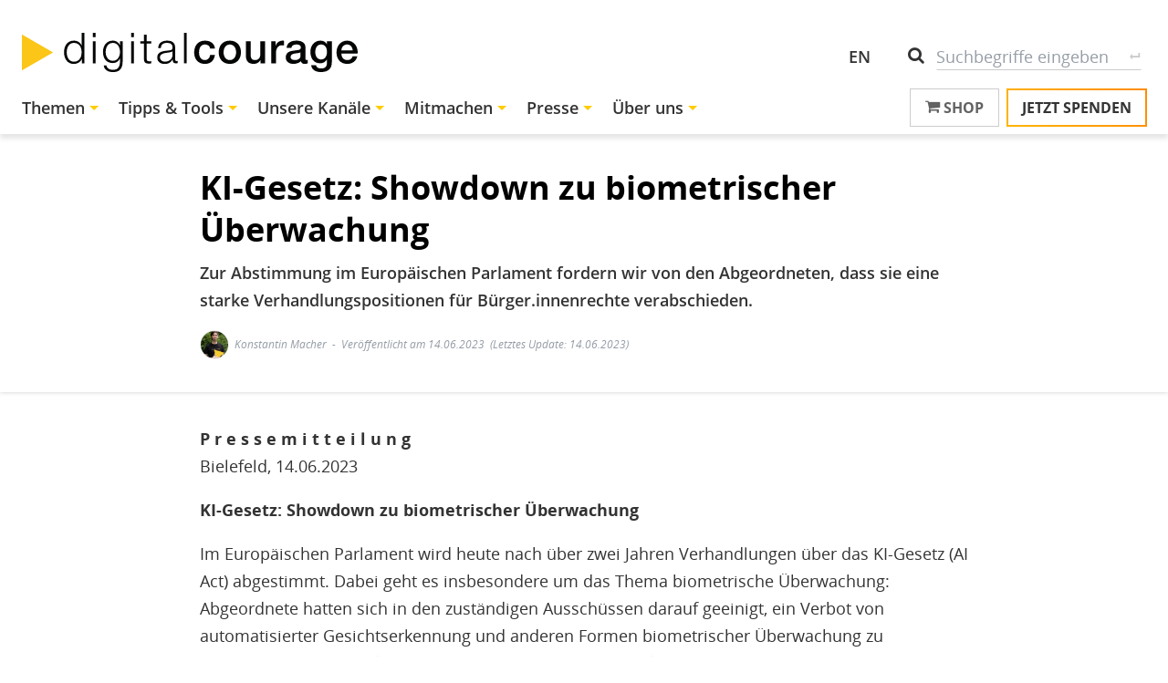

--- FILE ---
content_type: text/html; charset=UTF-8
request_url: https://digitalcourage.de/pressemitteilungen/2023/ryf-ep-abstimmung
body_size: 8817
content:
<!DOCTYPE html>
<html lang="de" dir="ltr" prefix="content: http://purl.org/rss/1.0/modules/content/  dc: http://purl.org/dc/terms/  foaf: http://xmlns.com/foaf/0.1/  og: http://ogp.me/ns#  rdfs: http://www.w3.org/2000/01/rdf-schema#  schema: http://schema.org/  sioc: http://rdfs.org/sioc/ns#  sioct: http://rdfs.org/sioc/types#  skos: http://www.w3.org/2004/02/skos/core#  xsd: http://www.w3.org/2001/XMLSchema# ">
  <head>
    <meta charset="utf-8" />
<meta name="description" content="Zur Abstimmung im Europäischen Parlament fordern wir von den Abgeordneten, dass sie eine starke Verhandlungspositionen für Bürger.innenrechte verabschieden" />
<meta name="robots" content="index, follow" />
<link rel="canonical" href="https://digitalcourage.de/pressemitteilungen/2023/ryf-ep-abstimmung" />
<meta property="og:site_name" content="Digitalcourage" />
<meta property="og:description" content="Zur Abstimmung im Europäischen Parlament fordern wir von den Abgeordneten, dass sie eine starke Verhandlungspositionen für Bürger.innenrechte verabschieden" />
<meta name="twitter:card" content="summary" />
<meta name="twitter:description" content="Zur Abstimmung im Europäischen Parlament fordern wir von den Abgeordneten, dass sie eine starke Verhandlungspositionen für Bürger.innenrechte verabschieden" />
<meta name="Generator" content="Drupal 11 (https://www.drupal.org)" />
<meta name="MobileOptimized" content="width" />
<meta name="HandheldFriendly" content="true" />
<meta name="viewport" content="width=device-width, initial-scale=1.0" />
<link rel="icon" href="/themes/custom/digico/favicon.ico" type="image/vnd.microsoft.icon" />

    <title>KI-Gesetz: Showdown zu biometrischer Überwachung</title>
    <link rel="stylesheet" media="all" href="/sites/default/files/css/css_3CbxgeSuFZjY9_uxDNhhsSO9G7Xz0ZjETIig_yoPkZ4.css?delta=0&amp;language=de&amp;theme=digico&amp;include=eJw1jFsKwCAMBC8k9UxRFwnEBtw-sKevVPozzLCw2YQcMQkR8vIGUir49-5lbt4xrTcxfRCKVs0eq3kSCxw80NbJpbgZP27Ny2l4AXYBJkI" />
<link rel="stylesheet" media="all" href="/sites/default/files/css/css_DWTkPK6yXdbWoGEy_aVruYvdgm23Btj9JJQ-WeoOr2o.css?delta=1&amp;language=de&amp;theme=digico&amp;include=eJw1jFsKwCAMBC8k9UxRFwnEBtw-sKevVPozzLCw2YQcMQkR8vIGUir49-5lbt4xrTcxfRCKVs0eq3kSCxw80NbJpbgZP27Ny2l4AXYBJkI" />
<link rel="stylesheet" media="print" href="/sites/default/files/css/css_txla33Q64X_mVT6JKGG3yoo9Up8NR9gvBAEKw8OcFIg.css?delta=2&amp;language=de&amp;theme=digico&amp;include=eJw1jFsKwCAMBC8k9UxRFwnEBtw-sKevVPozzLCw2YQcMQkR8vIGUir49-5lbt4xrTcxfRCKVs0eq3kSCxw80NbJpbgZP27Ny2l4AXYBJkI" />
<link rel="stylesheet" media="all" href="/sites/default/files/css/css_KAU1LGpzlI0Xkfiiq1A8fTPkrteE4tDYaLj7uOx2Za4.css?delta=3&amp;language=de&amp;theme=digico&amp;include=eJw1jFsKwCAMBC8k9UxRFwnEBtw-sKevVPozzLCw2YQcMQkR8vIGUir49-5lbt4xrTcxfRCKVs0eq3kSCxw80NbJpbgZP27Ny2l4AXYBJkI" />

    
    <link rel="alternate" type="application/rss+xml" title="digitalcourage.de &raquo; Feed" href="https://digitalcourage.de/rss.xml" />
  </head>
  <body class="path-node page-node-type-article">
        <a href="#main-content" class="visually-hidden focusable">
      Direkt zum Inhalt
    </a>
    
          <div class="layout-container">

  <header class="page-header visible-lg-block visible-xl-block" role="banner">
    <div class="page-header__container container">
        <div class="page-header__branding">
    

<div id="block-sitebranding" class="block--type-system-branding-block block block-system block-system-branding-block block-type--system-branding-block">
  
          
        <a href="/" rel="home" class="site-logo">
      <img src="/themes/custom/digico/logo.svg" alt="Startseite" />
    </a>
      </div>

  </div>

        <div class="page-header__blocks">
    <nav role="navigation" aria-labelledby="block-headertopmenu-menu" id="block-headertopmenu" class="block--type-system-menu-block block block-menu navigation menu--secondary-menu">
            
  <h2 class="visually-hidden" id="block-headertopmenu-menu">Header Top Menu</h2>
  

        
        <ul block="headertopmenu" class="menu menu--horizontal">
                <li class="menu-item">
        <a href="/en" data-drupal-link-system-path="node/2373">EN</a>
              </li>
        </ul>
  


  </nav>

<div id="block-dcsearchblockcustom" class="block--type-block-content block block-search block-search--custom container-inline block-block-content block-block-content096b257d-19ac-4d1f-ac07-32c044a1d668">
  
          
      <form action="/suche" method="get" accept-charset="UTF-8">
        <div class="search-field-wrapper form-item-keys">
            <label for="edit-keys" class="visually-hidden">Suche</label>
            <input title="Enter the terms you are searching for."
                    data-drupal-selector="edit-keys" placeholder="Suchbegriffe eingeben" type="search"
                    name="keys" type="search" class="form-search"/>
        </div>
        <div data-drupal-selector="edit-actions" class="form-actions search-submit-button-wrapper">
            <button type="submit" value="Search" class="button form-submit search-submit-button">
              Suche
            </button>
        </div>
    </form>
  </div>

  </div>

    </div>
  </header>

  <div class="topbar">
    <div class="topbar__container container">
      <div class="topbar__left">
              

<div id="block-sitebranding-mobile" class="hidden-lg hidden-xl block--type-system-branding-block block block-system block-system-branding-block block-type--system-branding-block">
  
          
        <a href="/" rel="home" class="site-logo">
      <img src="/themes/custom/digico/logo.svg" alt="Startseite" />
    </a>
      </div>
<nav role="navigation" aria-labelledby="block-digico-main-menu-menu" id="block-digico-main-menu" class="visible-lg-block visible-xl-block block--type-system-menu-block block block-menu navigation menu--main">
            
  <h2 class="visually-hidden" id="block-digico-main-menu-menu">Hauptnavigation</h2>
  

        
              <ul block="digico_main_menu" class="menu menu--horizontal menu--dropdown">
                          <li class="menu-item menu-item--megamenu menu-item--expanded">
        <a href="/themen" class="megamenu" data-drupal-link-system-path="node/4593">Themen</a>
                                <ul class="menu">
                          <li class="menu-item">
        <a href="/digitalzwang" data-drupal-link-system-path="node/6007">Digitalzwang</a>
              </li>
                      <li class="menu-item">
        <a href="/db-tracking" data-drupal-link-system-path="node/5123">Deutsche Bahn Tracking</a>
              </li>
                      <li class="menu-item">
        <a href="/chatkontrolle" data-drupal-link-system-path="node/4969">Chatkontrolle</a>
              </li>
                      <li class="menu-item">
        <a href="/keine-fingerabdruecke-personalausweis" data-drupal-link-system-path="node/4489">Perso ohne Finger</a>
              </li>
                      <li class="menu-item">
        <a href="/reclaim-your-face" data-drupal-link-system-path="node/5107">Reclaim your Face</a>
              </li>
                      <li class="menu-item">
        <a href="/vorratsdatenspeicherung" data-drupal-link-system-path="node/1887">Vorratsdaten</a>
              </li>
                      <li class="menu-item">
        <a href="/netzwerk-freie-schulsoftware" data-drupal-link-system-path="node/4405">Schulen helfen Schulen</a>
              </li>
                      <li class="menu-item">
        <a href="/google-facebook-co" data-drupal-link-system-path="node/1881">Google, Facebook &amp; Co</a>
              </li>
                      <li class="menu-item">
        <a href="/staatliche-ueberwachung" data-drupal-link-system-path="node/1885">Staatliche Überwachung</a>
              </li>
                      <li class="menu-item">
        <a href="/kinder-und-jugendliche" data-drupal-link-system-path="node/2679">Kinder und Jugendliche</a>
              </li>
                      <li class="menu-item">
        <a href="/ueberwachungsgesamtrechnung" data-drupal-link-system-path="node/1911">Überwachungsgesamtrechnung</a>
              </li>
                      <li class="menu-item">
        <a href="https://bigbrotherawards.de">BigBrotherAwards (extern)</a>
              </li>
                      <li class="menu-item">
        <a href="/sicherheitstheater" data-drupal-link-system-path="node/3049">Sicherheitstheater</a>
              </li>
                      <li class="menu-item">
        <a href="/feminismus" data-drupal-link-system-path="node/1883">Feminismus</a>
              </li>
                      <li class="menu-item">
        <a href="/denkarium">Grundlagentexte</a>
              </li>
        </ul>
  
              </li>
                      <li class="menu-item menu-item--expanded">
        <a href="/tipps-tools" data-drupal-link-system-path="node/5647">Tipps &amp; Tools</a>
                                <ul class="menu">
                          <li class="menu-item">
        <a href="/swarm-support" data-drupal-link-system-path="node/2369">All unsere Services</a>
              </li>
                      <li class="menu-item">
        <a href="/digitale-selbstverteidigung" data-drupal-link-system-path="node/5009">Digitale Selbstverteidigung</a>
              </li>
                      <li class="menu-item">
        <a href="https://nuudel.digitalcourage.de/">Termine finden mit Nuudel (extern)</a>
              </li>
                      <li class="menu-item">
        <a href="https://shop.digitalcourage.de/">Shop (extern)</a>
              </li>
                      <li class="menu-item">
        <a href="https://digitalcourage.de/fediverse">Fediverse</a>
              </li>
                      <li class="menu-item">
        <a href="/blog/2025/uebersicht-deutschlandticket-ohne-app-zwang" data-drupal-link-system-path="node/6193">Deutschlandticket ohne App-Zwang</a>
              </li>
                      <li class="menu-item">
        <a href="/support/zensurfreier-dns-server" data-drupal-link-system-path="node/189">DNS-Server</a>
              </li>
        </ul>
  
              </li>
                      <li class="menu-item menu-item--expanded">
        <a href="/unsere-kanaele" data-drupal-link-system-path="node/5649">Unsere Kanäle</a>
                                <ul class="menu">
                          <li class="menu-item">
        <a href="/blog" data-drupal-link-system-path="node/2365">Blog</a>
              </li>
                      <li class="menu-item">
        <a href="/newsletter" data-drupal-link-system-path="node/6219">Newsletter</a>
              </li>
                      <li class="menu-item">
        <a href="/podcast" data-drupal-link-system-path="node/3933">Podcast</a>
              </li>
                      <li class="menu-item">
        <a href="https://digitalcourage.video/a/digitalcourage.de/">Videos (extern)</a>
              </li>
                      <li class="menu-item">
        <a href="https://digitalcourage.social">Mastodon (extern)</a>
              </li>
                      <li class="menu-item">
        <a href="/kurz-und-muendig" data-drupal-link-system-path="node/5353">kurz&amp;mündig</a>
              </li>
                      <li class="menu-item">
        <a href="/agentur" data-drupal-link-system-path="node/3577">Vorträge buchen</a>
              </li>
                      <li class="menu-item">
        <a href="/publikationen" data-drupal-link-system-path="node/3495">Publikationen</a>
              </li>
        </ul>
  
              </li>
                      <li class="menu-item menu-item--expanded">
        <a href="/mitmachen" data-drupal-link-system-path="node/4779">Mitmachen</a>
                                <ul class="menu">
                          <li class="menu-item">
        <a href="/mitglied" data-drupal-link-system-path="webform/mitglied">Mitglied werden</a>
              </li>
                      <li class="menu-item">
        <a href="/spenden" data-drupal-link-system-path="webform/spende">Spenden</a>
              </li>
                      <li class="menu-item">
        <a href="/mitmachaktionen" title="Kleine Aktionen zum Mitmachen" data-drupal-link-system-path="node/4783">Mitmachaktionen</a>
              </li>
                      <li class="menu-item">
        <a href="/termine" data-drupal-link-system-path="node/3843">Termine</a>
              </li>
                      <li class="menu-item">
        <a href="/treffen-vor-ort" title="Orts - und Hochschulgruppen von Digitalcourage" data-drupal-link-system-path="node/3887">Lokale Gruppen</a>
              </li>
                      <li class="menu-item">
        <a href="/arbeitsgruppen" title="Ortsunabhängig mitarbeiten" data-drupal-link-system-path="node/4781">Arbeitsgruppen</a>
              </li>
                      <li class="menu-item">
        <a href="/praktikum" data-drupal-link-system-path="node/2115">Praktikum</a>
              </li>
        </ul>
  
              </li>
                      <li class="menu-item menu-item--expanded">
        <a href="/presse" data-drupal-link-system-path="node/1891">Presse</a>
                                <ul class="menu">
                          <li class="menu-item">
        <a href="/pressemitteilungen" data-drupal-link-system-path="node/1889">Pressemitteilungen</a>
              </li>
                      <li class="menu-item">
        <a href="/pressematerial" data-drupal-link-system-path="node/3939">Pressematerial</a>
              </li>
                      <li class="menu-item">
        <a href="/presseverteiler" data-drupal-link-system-path="webform/presseverteiler">Presseverteiler</a>
              </li>
        </ul>
  
              </li>
                      <li class="menu-item menu-item--expanded">
        <a href="/ueber-uns" data-drupal-link-system-path="node/1897">Über uns</a>
                                <ul class="menu">
                          <li class="menu-item">
        <a href="/was-wir-tun" data-drupal-link-system-path="node/1899">Was wir tun</a>
              </li>
                      <li class="menu-item">
        <a href="/team" data-drupal-link-system-path="node/6085">Team</a>
              </li>
                      <li class="menu-item">
        <a href="/jobs">Offene Stellen</a>
              </li>
                      <li class="menu-item">
        <a href="/pressespiegel" data-drupal-link-system-path="node/2355">Medienspiegel</a>
              </li>
                      <li class="menu-item">
        <a href="https://digitalcourage.de/auszeichnungen">Auszeichnungen</a>
              </li>
                      <li class="menu-item">
        <a href="/datenschutz-bei-digitalcourage" data-drupal-link-system-path="node/3943">Datenschutz</a>
              </li>
                      <li class="menu-item">
        <a href="https://digitalcourage.de/satzung">Satzung</a>
              </li>
                      <li class="menu-item">
        <a href="/beitragsordnung" data-drupal-link-system-path="node/6131">Beitragsordnung</a>
              </li>
                      <li class="menu-item">
        <a href="/transparenzbericht" data-drupal-link-system-path="node/5385">Transparenzbericht</a>
              </li>
                      <li class="menu-item">
        <a href="/kontakt" data-drupal-link-system-path="webform/kontakt">Kontakt / Impressum</a>
              </li>
        </ul>
  
              </li>
        </ul>
  


  </nav>

  
      </div>
      <div class="topbar__right">
              

<div id="block-shopbutton" class="visible-lg-block visible-xl-block block--type-block-content block block-block-content block-block-contente8210d9c-5b6e-4d5e-b5f5-3e19aa16fb48 block-type--basic">
  
          
      <div class="block__content">
                <a href="https://shop.digitalcourage.de" class="button button--outlined button--shop"><i class="fa fa-shopping-cart" aria-hidden="true"></i> Shop</a>

          </div>
  </div>


<div id="block-spendenbutton" class="block--type-block-content block block-block-content block-block-contente49b5021-6a93-4838-b401-6ae1a3e09cd9 block-type--basic">
  
          
      <div class="block__content">
                <a href="/spenden" class="button button--donate button--animated-border flash">Jetzt spenden</a>

          </div>
  </div>

  
        <a class="mobile-menu-toggle button button--transparent hidden-lg hidden-xl" href="#offcanvas-right" aria-label="Go to main menu">
          <i class="fa fa-bars" aria-hidden="true"></i>
        </a>
      </div>
    </div>
  </div>

  

    <div class="region region--help container">
    <div data-drupal-messages-fallback class="hidden"></div>

  </div>


          
  <main class="page-main" role="main">
    <a id="main-content" tabindex="-1"></a>    <div class="layout-content">
              <div class="region region-content">
    



<article data-history-node-id="5677" about="/pressemitteilungen/2023/ryf-ep-abstimmung" typeof="schema:Article" class="node node--type-article node--view-mode-full">
          
      <span property="schema:name" content="KI-Gesetz: Showdown zu biometrischer Überwachung" class="rdf-meta hidden"></span>
  <span property="schema:interactionCount" content="UserComments:0" class="rdf-meta hidden"></span>

  
            <header class="node__header">
        <div class="container container--reduced">
                                                                  <div class="page-title-wrapper container">
                  
  <h1 class="page-title">KI-Gesetz: Showdown zu biometrischer Überwachung</h1>


                </div>
                                                                    <div class="node__teaser">
                  Zur Abstimmung im Europäischen Parlament fordern wir von den Abgeordneten, dass sie eine starke Verhandlungspositionen für Bürger.innenrechte verabschieden.
                </div>
                                                                    <div class="node__submitted submitted hide-for-print">
                                    <div class="node__author">
                                

<div typeof="schema:Person" about="/user/konstantin-macher" class="user user--inline"><div class="user__image"><a href="/user/konstantin-macher" hreflang="de"><img loading="lazy" src="/sites/default/files/styles/thumbnail/public/pictures/2022-03/portrait-Konstantin%20632-712.png?itok=Em0oqRZs" width="89" height="100" alt="Profile picture for user Konstantin Macher" typeof="foaf:Image" class="image-style-thumbnail" /></a></div><span class="user__name">
                              Konstantin Macher
                        </span></div>
      
                  </div>
                  <span class="node__publication-date">
                    Veröffentlicht am 14.06.2023
                  </span>
                                      <span class="node__publication-last-updated">
                      (Letztes Update: 14.06.2023)
                    </span>
                                      <span property="schema:dateCreated" content="2023-06-14T07:13:20+00:00" class="rdf-meta hidden"></span>

                </div>
                                            </div>
      </header>
      
        
          
          <div class="node__content container container--reduced">
                  


  <div property="schema:text" class="clearfix text-formatted field field--name-body field--type-text-with-summary field--label-hidden">
                          <div property="schema:text" class="field__item">
                      <p><strong>P r e s s e m i t t e i l u n g</strong><br>
Bielefeld, 14.06.2023</p>

<p><strong>KI-Gesetz: Showdown zu biometrischer Überwachung</strong></p>

<p>Im Europäischen Parlament wird heute nach über zwei Jahren Verhandlungen über das KI-Gesetz (AI Act) abgestimmt. Dabei geht es insbesondere um das Thema biometrische Überwachung: Abgeordnete hatten sich in den zuständigen Ausschüssen darauf geeinigt, ein Verbot von automatisierter Gesichtserkennung und anderen Formen biometrischer Überwachung zu beschließen. Kurz vor der Abstimmung im Plenum haben die europäischen Konservativen EVP, darunter die deutschen CDU/CSU, diese Einigung aufgekündigt. Sie haben auf letzten Metern Änderungsanträge eingereicht, die den Schutz der Bürger.innen vor solcher Überwachung aufweichen oder sogar ganz streichen würden.</p>

<blockquote>
<p>„<em>Wir sehen im Iran, wie biometrische Überwachung zur Unterdrückung der Frauen eingesetzt wird und in China zur systematischen Verfolgung der Uiguren. Europaabgeordnete haben heute die Chance zu zeigen, dass sie für den Schutz von Demokratie und Menschenrechten einstehen. Eine lebenswerte Welt im digitalen Zeitalter gibt es nur ohne systematische Massenüberwachung mit biometrischen „KI“-Tools.</em>“ – Konstantin Macher von Digitalcourage e.V.</p>
</blockquote>

<p>Digitalcourage fordert alle Europaabgeordneten auf, für ein konsequentes Verbot biometrischer Massenüberwachung zu stimmen. Biometrische Massenüberwachung meint z.B. den Einsatz von automatisierter Gesischtserkennung im öffentlichen Raum oder das automatisierte Kategorisieren von Menschen nach äußerlichen Kriterien mittels „KI“.</p>

<p><strong>Digitalcourage</strong><br>
Digitalcourage engagiert sich seit 1987 für Grundrechte, Datenschutz und eine lebenswerte Welt im digitalen Zeitalter. Wir sind technikaffin; doch wir wehren uns dagegen, dass unsere Demokratie „verdatet und verkauft“ wird. Wir klären auf und mischen uns in Politik ein. Digitalcourage ist gemeinnützig, finanziert sich durch private Spenden und lebt durch die Arbeit vieler Freiwilliger.</p>

<p><strong>Pressekontakt</strong><br>
Konstantin Macher<br>
Digitalcourage e.V.<br>
Tel: +49 521 1639 1639<br>
<a href="mailto:presse@digitalcourage.de">presse@digitalcourage.de</a><br>
digitalcourage.de</p>
                  </div>
                </div>

              </div>
      
        
      

  
            <div class="container">
        


<ul class="field field--name-field-tags field--type-entity-reference tags field__items">
      <li class="field__item tag"><a href="/tags/pressemitteilung" property="schema:about" hreflang="de">Pressemitteilung</a></li>
  </ul>

      </div>
      
      <div class="node-print-footer show-for-print">
      <div class="node-print-footer__item node-print-footer__item--creation-print-date">
        <strong>Veröffentlicht am:</strong> 14.06.2023<br>
                <strong>Print Date:</strong> 27.01.2026
      </div>
      <div class="node-print-footer__item node-print-footer__item--authors">
        <strong>Author(s):</strong>
        <div>            

<div typeof="schema:Person" about="/user/konstantin-macher" class="user user--inline"><div class="user__image"><a href="/user/konstantin-macher" hreflang="de"><img loading="lazy" src="/sites/default/files/styles/thumbnail/public/pictures/2022-03/portrait-Konstantin%20632-712.png?itok=Em0oqRZs" width="89" height="100" alt="Profile picture for user Konstantin Macher" typeof="foaf:Image" class="image-style-thumbnail" /></a></div><span class="user__name">
                              Konstantin Macher
                        </span></div>
      </div>
      </div>
      <div class="node-print-footer__item node-print-footer__item--article-link">
        <strong>Article-Link:</strong>
        <div>https://digitalcourage.de/pressemitteilungen/2023/ryf-ep-abstimmung</div>
      </div>
    </div>
  
</article>

  </div>

    </div>    
  </main>

    <div class="page-above-footer hide-for-print">
    <div class="container auto-grid auto-grid--3-col">
      

<div id="block-uberuns" class="block--frame block--about-us block--type-block-content block block-block-content block-block-content4aea9515-c4ef-4f24-b404-5a5b5690f366 block-type--basic">
  
            <h2 class="block__title">Über uns</h2>
        
      <div class="block__content">
                <p><span style="color:#ffcc00;">►</span> Digitalcourage engagiert sich seit 1987 für Grundrechte, Datenschutz und eine lebenswerte Welt im digitalen Zeitalter. Wir sind technikaffin, doch wir wehren uns dagegen, dass unsere Demokratie „verdatet und verkauft“ wird. Seit 2000 verleihen wir die <a href="https://bigbrotherawards.de/">BigBrotherAwards</a>. Digitalcourage ist gemeinnützig, finanziert sich durch Spenden und lebt von viel freiwilliger Arbeit. <a href="/was-wir-tun">Mehr zu unserer Arbeit</a><a href="https://www.digico.preview.webks.de/was-wir-tun">.</a></p>

          </div>
  </div>


<div class="views-element-container block--current-topic block--type-views-block block block-views block-views-blockfocus-topic-block-1 block-type--views-block" id="block-views-block-focus-topic-block-tile">
  
            <h2 class="block__title">Aktueller Schwerpunkt</h2>
        
      <div class="block__content">
              <div block="views_block_focus_topic_block_tile"><div class="view view-focus-topic view-id-focus_topic view-display-id-block_1 js-view-dom-id-617c8196179db331087c7862299c5517cafdf9af97f080b1c37c854cea9c432d">
  
    
      
      <div class="view-content">
          <div class="views-row">    <article data-history-node-id="6193" about="/blog/2025/uebersicht-deutschlandticket-ohne-app-zwang" typeof="schema:Article" class="card--tile card node node--type-article node--view-mode-tile">
    
                  <div class="card__image">
          <a href="/blog/2025/uebersicht-deutschlandticket-ohne-app-zwang">
            
<figure class="media media--type-image media--view-mode-in-card">
  
            


  <div class="field field--name-field-media-image field--type-image field--label-visually_hidden">
          <div class="field__label visually-hidden">Bild</div>
                          <div class="field__item">
                        <img loading="lazy" src="/sites/default/files/styles/card/public/2025-01/D-Ticket_Aufmacher.png?h=e2bcc475&amp;itok=Qe7mOKPR" width="450" height="221" alt="Eine Chipkarte einer fiktiven Verkehrsgesellschaft (hier als Werbung für Digitalcourage). Dazu der Text: „Deutschlandticket ohne App-Zwang“." typeof="foaf:Image" class="image-style-card" />



                  </div>
                </div>

              



                        </figure>

          </a>
        </div>
                      
    
    
                              <div class="card__content teaser-text">
                      <div class="card__kicker kicker">
        Eine Übersicht
      </div>
        <h3 class="card__title">
      <a href="/blog/2025/uebersicht-deutschlandticket-ohne-app-zwang" rel="bookmark">Deutschlandticket ohne App-Zwang</a>
    </h3>
    <div class="card__content-misc">
                Wer das Deutschlandticket kaufen möchte, wird von der Deutschen Bahn schnell auf ihren „DB Schnüffel-Navigator“ geleitet. Viele Verkehrsunternehmen bieten das Ticket aber auch datensparsamer über Chipkarte und Co. an.
          
  </div>
  <div class="card__image-copyright media-copyright"><span>Bild:</span></div>        </div>
            </article>

</div>

    </div>
  
          </div>
</div>

          </div>
  </div>


<div id="block-civicrmnewsletterminimalformular" class="block--frame block--newsletter block--newsletter-compact block--type-block-content block block-block-content block-block-content612aa765-e1e8-4450-8963-54af0fcfcd9d block-type--embed-code">
  
            <h2 class="block__title">Newsletter</h2>
        
    
      <div class="block__content">
                <div class="h3 block__linkwrap mb-small">
  <a href="/newsletter">
    <strong>Newsletter</strong> anfordern
  </a>
</div>
<!-- removed the iframe id ( id="civi-embed-newsletter-minimal") because of https://github.com/davidjbradshaw/iframe-resizer/issues/327 --> 
<iframe class="civi-embed" src="https://civi.digitalcourage.de/newsletter-minimal?is-embed=true"></iframe>
<p class="mt-medium mb-none">
  <strong>Bleiben Sie auf dem Laufenden</strong> 
  über unsere Arbeit und unsere Themen.
</p>



  <div class="field field--name-field-embed-link field--type-link field--label-hidden">
                          <div class="field__item">
                      <a href="https://civi.digitalcourage.de/newsletter" target="_blank">Formular in neuem Fenster öffnen</a>
                  </div>
                </div>

          </div>
  
</div>

    </div>
  </div>


  <footer class="page-footer hide-for-print" role="contentinfo">
          <div class="page-footer__top">
          <div class="region region-footer-top">
    <div id="block-nocookiebanner" class="block--type-block-content no-cookie-banner">
	
	
  <div class="no-cookie-banner__inner container">
	  <h2 class="no-cookie-banner__title">
Ist Ihnen beim Betreten dieser Seite etwas aufgefallen?
</h2>
<div class="no-cookie-banner__content">
<p>Wir haben Sie <strong>nicht mit einer Cookieabfrage genervt</strong>. Auch auf Tracking verzichten wir. Denn wir nehmen unsere Spenden auf <strong>ehrliche Weise</strong> ein.</p>
<p>Beispielsweise, indem wir Sie offen darum bitten:</p>
<p><a href="/spenden">Spenden Sie jetzt</a> für eine <strong>lebenswerte Welt im digitalen Zeitalter!</strong></p>
</div>
<div class="no-cookie-banner__buttons">
<a href="/spenden" class="button button--secondary button--donate button--mobileFull">Jetzt spenden</a>
</div>
  </div>
</div>

  </div>

      </div>
        <div class="page-footer__columns">
      <div class="container">
        <div class="row">
          <div class="page-footer__first col-sm-12 col-lg-4">
              <div class="region region-footer-first">
    

<div id="block-dcanschriftspendenkonto" class="block--type-block-content block block-block-content block-block-content71d460b1-76af-43dc-83c8-f680e3c31da3 block-type--basic">
  
          
      <div class="block__content">
                <p><img style="width:285px" alt="digitalcourage" src="/themes/custom/digico/logo.svg"></p>

<p>Marktstraße 18<br>
33602 Bielefeld</p>

<p><strong>Spendenkonto:</strong><br>
IBAN: DE66 4805 0161 0002 1297 99<br>
BIC: SPBIDE3BXXX<br>
Sparkasse Bielefeld</p>

          </div>
  </div>

  </div>

          </div>
          <div class="page-footer__second col-sm-12 col-lg-4">
              <div class="region region-footer-second">
    <nav role="navigation" aria-labelledby="block-socialmedia-menu" id="block-socialmedia" class="block--type-system-menu-block block block-menu navigation menu--social-media">
      
  <h2 id="block-socialmedia-menu">Social Media / Feeds</h2>
  

        
                <ul block="socialmedia" class="menu menu--level-1">
                    <li class="menu-item">
        <a href="https://digitalcourage.social/@digitalcourage" target="_blank" class="fa fa-mastodon">Mastodon</a>
              </li>
                <li class="menu-item">
        <a href="https://digitalcourage.video/" target="_blank" class="fa fa-peertube">PeerTube</a>
              </li>
                <li class="menu-item">
        <a href="https://digitalcourage.de/rss.xml" target="_blank" class="fa fa-rss">RSS-Feed</a>
              </li>
        </ul>
  


  </nav>

  </div>

          </div>
          <div class="page-footer__third col-sm-12 col-lg-4">
              <div class="region region-footer-third">
    

<div id="block-wirdanken" class="block--type-block-content block block-block-content block-block-content6f05fd79-6675-469d-a4e5-3333cb48e0b3 block-type--basic">
  
          
      <div class="block__content">
                <div class="row">
<div class="col-12"><a href="https://shop.digitalcourage.de/themen/kurzmuendig/"><img src="/sites/default/files/2022-09/kum_banner_startseite.png" alt="Drei kurz&amp;mündig-Büchlein"></a></div>
</div>

          </div>
  </div>

  </div>

          </div>
        </div>
      </div>
    </div>
          <div class="page-footer__bottom">
        <div class="container">
            <div class="region region-footer-bottom">
    <nav role="navigation" aria-labelledby="block-digico-footer-menu" id="block-digico-footer" class="block--type-system-menu-block block block-menu navigation menu--footer">
            
  <h2 class="visually-hidden" id="block-digico-footer-menu">Fußbereich</h2>
  

        
        <ul block="digico_footer" class="menu menu--horizontal">
                <li class="menu-item">
        <a href="/ueber-uns/datenschutz-bei-digitalcourage">Datenschutz</a>
              </li>
                <li class="menu-item">
        <a href="/kontakt" data-drupal-link-system-path="webform/kontakt">Kontakt / Impressum</a>
              </li>
        </ul>
  


  </nav>

  </div>

        </div>
      </div>
      </footer>

    <div class="print-footer show-for-print region region--print-footer">
    

<div id="block-spendenaufforderungeinfachzbprintfooter" class="block--type-block-content block block-block-content block-block-content0e29a9fc-de30-49a8-8d1a-304444c5ff1d block-type--basic">
  
            <h2 class="block__title">Digitalcourage wirkt. Wirken Sie mit!</h2>
        
      <div class="block__content">
                <p>Spenden: IBAN: DE66480501610002129799<br>
BIC: SPBIDE3BXXX<br>
Fördermitglied werden: digitalcourage.de/mitglied</p>

          </div>
  </div>


<div id="block-uberuns-2" class="block--type-block-content block block-block-content block-block-content4aea9515-c4ef-4f24-b404-5a5b5690f366 block-type--basic">
  
            <h2 class="block__title">Über uns</h2>
        
      <div class="block__content">
                <p><span style="color:#ffcc00;">►</span> Digitalcourage engagiert sich seit 1987 für Grundrechte, Datenschutz und eine lebenswerte Welt im digitalen Zeitalter. Wir sind technikaffin, doch wir wehren uns dagegen, dass unsere Demokratie „verdatet und verkauft“ wird. Seit 2000 verleihen wir die <a href="https://bigbrotherawards.de/">BigBrotherAwards</a>. Digitalcourage ist gemeinnützig, finanziert sich durch Spenden und lebt von viel freiwilliger Arbeit. <a href="/was-wir-tun">Mehr zu unserer Arbeit</a><a href="https://www.digico.preview.webks.de/was-wir-tun">.</a></p>

          </div>
  </div>

  </div>


</div>
<div id="offcanvas-right" class="offcanvas offcanvas--right">
  <button class="offcanvas__close button button--primary" data-close-offcanvas="true" aria-label="Close mobile menu">
    <i class="fa fa-arrow-circle-o-right" aria-hidden="true"></i>
  </button>
  <div class="offcanvas__top">
      <div class="region region-right-off-canvas-top">
    
<div id="block-dcsearchblockcustom-2" class="block--type-block-content block block-search block-search--custom container-inline block-block-content block-block-content096b257d-19ac-4d1f-ac07-32c044a1d668">
  
          
      <form action="/suche" method="get" accept-charset="UTF-8">
        <div class="search-field-wrapper form-item-keys">
            <label for="edit-keys" class="visually-hidden">Suche</label>
            <input title="Enter the terms you are searching for."
                    data-drupal-selector="edit-keys" placeholder="Suchbegriffe eingeben" type="search"
                    name="keys" type="search" class="form-search"/>
        </div>
        <div data-drupal-selector="edit-actions" class="form-actions search-submit-button-wrapper">
            <button type="submit" value="Search" class="button form-submit search-submit-button">
              Suche
            </button>
        </div>
    </form>
  </div>

  </div>

  </div>
  <div class="offcanvas__menu">
      <div class="region region-right-off-canvas">
    <nav role="navigation" aria-labelledby="block-mainnavigation-menu" id="block-mainnavigation" class="block--type-system-menu-block block block-menu navigation menu--main">
            
  <h2 class="visually-hidden" id="block-mainnavigation-menu">Main navigation</h2>
  

        
<div class="drilldown-menu">
  <div class="drilldown-menu__inner">
                  <ul block="mainnavigation" class="menu drilldown-menu__root">
                          <li class="menu-item menu-item--expanded">
        <a href="/themen" class="megamenu" data-drupal-link-system-path="node/4593">Themen</a>
                                <ul class="menu drilldown-menu__sub">
                            <li class="menu-item drilldown-menu__back">
          <a><i class="fa fa-arrow-circle-left back-icon" aria-hidden="true"></i> Zurück</a>
        </li>
            <li class="menu-item">
        <a href="/digitalzwang" data-drupal-link-system-path="node/6007">Digitalzwang</a>
              </li>
                      <li class="menu-item">
        <a href="/db-tracking" data-drupal-link-system-path="node/5123">Deutsche Bahn Tracking</a>
              </li>
                      <li class="menu-item">
        <a href="/chatkontrolle" data-drupal-link-system-path="node/4969">Chatkontrolle</a>
              </li>
                      <li class="menu-item">
        <a href="/keine-fingerabdruecke-personalausweis" data-drupal-link-system-path="node/4489">Perso ohne Finger</a>
              </li>
                      <li class="menu-item">
        <a href="/reclaim-your-face" data-drupal-link-system-path="node/5107">Reclaim your Face</a>
              </li>
                      <li class="menu-item">
        <a href="/vorratsdatenspeicherung" data-drupal-link-system-path="node/1887">Vorratsdaten</a>
              </li>
                      <li class="menu-item">
        <a href="/netzwerk-freie-schulsoftware" data-drupal-link-system-path="node/4405">Schulen helfen Schulen</a>
              </li>
                      <li class="menu-item">
        <a href="/google-facebook-co" data-drupal-link-system-path="node/1881">Google, Facebook &amp; Co</a>
              </li>
                      <li class="menu-item">
        <a href="/staatliche-ueberwachung" data-drupal-link-system-path="node/1885">Staatliche Überwachung</a>
              </li>
                      <li class="menu-item">
        <a href="/kinder-und-jugendliche" data-drupal-link-system-path="node/2679">Kinder und Jugendliche</a>
              </li>
                      <li class="menu-item">
        <a href="/ueberwachungsgesamtrechnung" data-drupal-link-system-path="node/1911">Überwachungsgesamtrechnung</a>
              </li>
                      <li class="menu-item">
        <a href="https://bigbrotherawards.de">BigBrotherAwards (extern)</a>
              </li>
                      <li class="menu-item">
        <a href="/sicherheitstheater" data-drupal-link-system-path="node/3049">Sicherheitstheater</a>
              </li>
                      <li class="menu-item">
        <a href="/feminismus" data-drupal-link-system-path="node/1883">Feminismus</a>
              </li>
                      <li class="menu-item">
        <a href="/denkarium">Grundlagentexte</a>
              </li>
        </ul>
  
              </li>
                      <li class="menu-item menu-item--expanded">
        <a href="/tipps-tools" data-drupal-link-system-path="node/5647">Tipps &amp; Tools</a>
                                <ul class="menu drilldown-menu__sub">
                            <li class="menu-item drilldown-menu__back">
          <a><i class="fa fa-arrow-circle-left back-icon" aria-hidden="true"></i> Zurück</a>
        </li>
            <li class="menu-item">
        <a href="/swarm-support" data-drupal-link-system-path="node/2369">All unsere Services</a>
              </li>
                      <li class="menu-item">
        <a href="/digitale-selbstverteidigung" data-drupal-link-system-path="node/5009">Digitale Selbstverteidigung</a>
              </li>
                      <li class="menu-item">
        <a href="https://nuudel.digitalcourage.de/">Termine finden mit Nuudel (extern)</a>
              </li>
                      <li class="menu-item">
        <a href="https://shop.digitalcourage.de/">Shop (extern)</a>
              </li>
                      <li class="menu-item">
        <a href="https://digitalcourage.de/fediverse">Fediverse</a>
              </li>
                      <li class="menu-item">
        <a href="/blog/2025/uebersicht-deutschlandticket-ohne-app-zwang" data-drupal-link-system-path="node/6193">Deutschlandticket ohne App-Zwang</a>
              </li>
                      <li class="menu-item">
        <a href="/support/zensurfreier-dns-server" data-drupal-link-system-path="node/189">DNS-Server</a>
              </li>
        </ul>
  
              </li>
                      <li class="menu-item menu-item--expanded">
        <a href="/unsere-kanaele" data-drupal-link-system-path="node/5649">Unsere Kanäle</a>
                                <ul class="menu drilldown-menu__sub">
                            <li class="menu-item drilldown-menu__back">
          <a><i class="fa fa-arrow-circle-left back-icon" aria-hidden="true"></i> Zurück</a>
        </li>
            <li class="menu-item">
        <a href="/blog" data-drupal-link-system-path="node/2365">Blog</a>
              </li>
                      <li class="menu-item">
        <a href="/newsletter" data-drupal-link-system-path="node/6219">Newsletter</a>
              </li>
                      <li class="menu-item">
        <a href="/podcast" data-drupal-link-system-path="node/3933">Podcast</a>
              </li>
                      <li class="menu-item">
        <a href="https://digitalcourage.video/a/digitalcourage.de/">Videos (extern)</a>
              </li>
                      <li class="menu-item">
        <a href="https://digitalcourage.social">Mastodon (extern)</a>
              </li>
                      <li class="menu-item">
        <a href="/kurz-und-muendig" data-drupal-link-system-path="node/5353">kurz&amp;mündig</a>
              </li>
                      <li class="menu-item">
        <a href="/agentur" data-drupal-link-system-path="node/3577">Vorträge buchen</a>
              </li>
                      <li class="menu-item">
        <a href="/publikationen" data-drupal-link-system-path="node/3495">Publikationen</a>
              </li>
        </ul>
  
              </li>
                      <li class="menu-item menu-item--expanded">
        <a href="/mitmachen" data-drupal-link-system-path="node/4779">Mitmachen</a>
                                <ul class="menu drilldown-menu__sub">
                            <li class="menu-item drilldown-menu__back">
          <a><i class="fa fa-arrow-circle-left back-icon" aria-hidden="true"></i> Zurück</a>
        </li>
            <li class="menu-item">
        <a href="/mitglied" data-drupal-link-system-path="webform/mitglied">Mitglied werden</a>
              </li>
                      <li class="menu-item">
        <a href="/spenden" data-drupal-link-system-path="webform/spende">Spenden</a>
              </li>
                      <li class="menu-item">
        <a href="/mitmachaktionen" title="Kleine Aktionen zum Mitmachen" data-drupal-link-system-path="node/4783">Mitmachaktionen</a>
              </li>
                      <li class="menu-item">
        <a href="/termine" data-drupal-link-system-path="node/3843">Termine</a>
              </li>
                      <li class="menu-item">
        <a href="/treffen-vor-ort" title="Orts - und Hochschulgruppen von Digitalcourage" data-drupal-link-system-path="node/3887">Lokale Gruppen</a>
              </li>
                      <li class="menu-item">
        <a href="/arbeitsgruppen" title="Ortsunabhängig mitarbeiten" data-drupal-link-system-path="node/4781">Arbeitsgruppen</a>
              </li>
                      <li class="menu-item">
        <a href="/praktikum" data-drupal-link-system-path="node/2115">Praktikum</a>
              </li>
        </ul>
  
              </li>
                      <li class="menu-item menu-item--expanded">
        <a href="/presse" data-drupal-link-system-path="node/1891">Presse</a>
                                <ul class="menu drilldown-menu__sub">
                            <li class="menu-item drilldown-menu__back">
          <a><i class="fa fa-arrow-circle-left back-icon" aria-hidden="true"></i> Zurück</a>
        </li>
            <li class="menu-item">
        <a href="/pressemitteilungen" data-drupal-link-system-path="node/1889">Pressemitteilungen</a>
              </li>
                      <li class="menu-item">
        <a href="/pressematerial" data-drupal-link-system-path="node/3939">Pressematerial</a>
              </li>
                      <li class="menu-item">
        <a href="/presseverteiler" data-drupal-link-system-path="webform/presseverteiler">Presseverteiler</a>
              </li>
        </ul>
  
              </li>
                      <li class="menu-item menu-item--expanded">
        <a href="/ueber-uns" data-drupal-link-system-path="node/1897">Über uns</a>
                                <ul class="menu drilldown-menu__sub">
                            <li class="menu-item drilldown-menu__back">
          <a><i class="fa fa-arrow-circle-left back-icon" aria-hidden="true"></i> Zurück</a>
        </li>
            <li class="menu-item">
        <a href="/was-wir-tun" data-drupal-link-system-path="node/1899">Was wir tun</a>
              </li>
                      <li class="menu-item">
        <a href="/team" data-drupal-link-system-path="node/6085">Team</a>
              </li>
                      <li class="menu-item">
        <a href="/jobs">Offene Stellen</a>
              </li>
                      <li class="menu-item">
        <a href="/pressespiegel" data-drupal-link-system-path="node/2355">Medienspiegel</a>
              </li>
                      <li class="menu-item">
        <a href="https://digitalcourage.de/auszeichnungen">Auszeichnungen</a>
              </li>
                      <li class="menu-item">
        <a href="/datenschutz-bei-digitalcourage" data-drupal-link-system-path="node/3943">Datenschutz</a>
              </li>
                      <li class="menu-item">
        <a href="https://digitalcourage.de/satzung">Satzung</a>
              </li>
                      <li class="menu-item">
        <a href="/beitragsordnung" data-drupal-link-system-path="node/6131">Beitragsordnung</a>
              </li>
                      <li class="menu-item">
        <a href="/transparenzbericht" data-drupal-link-system-path="node/5385">Transparenzbericht</a>
              </li>
                      <li class="menu-item">
        <a href="/kontakt" data-drupal-link-system-path="webform/kontakt">Kontakt / Impressum</a>
              </li>
        </ul>
  
              </li>
        </ul>
  
  </div>
</div>


  </nav>
<nav role="navigation" aria-labelledby="block-headertopmenu-2-menu" id="block-headertopmenu-2" class="block--type-system-menu-block block block-menu navigation menu--secondary-menu">
            
  <h2 class="visually-hidden" id="block-headertopmenu-2-menu">Header Top Menu</h2>
  

        
<div class="drilldown-menu">
  <div class="drilldown-menu__inner">
                  <ul block="headertopmenu_2" class="menu drilldown-menu__root">
                          <li class="menu-item">
        <a href="/en" data-drupal-link-system-path="node/2373">EN</a>
              </li>
        </ul>
  
  </div>
</div>


  </nav>

  </div>

  </div>
  <div class="offcanvas__bottom">
      <div class="region region-right-off-canvas-bottom">
    

<div id="block-spendenbutton-2" class="block--type-block-content block block-block-content block-block-contente49b5021-6a93-4838-b401-6ae1a3e09cd9 block-type--basic">
  
          
      <div class="block__content">
                <a href="/spenden" class="button button--donate button--animated-border flash">Jetzt spenden</a>

          </div>
  </div>


<div id="block-shopbutton-2" class="block--type-block-content block block-block-content block-block-contente8210d9c-5b6e-4d5e-b5f5-3e19aa16fb48 block-type--basic">
  
          
      <div class="block__content">
                <a href="https://shop.digitalcourage.de" class="button button--outlined button--shop"><i class="fa fa-shopping-cart" aria-hidden="true"></i> Shop</a>

          </div>
  </div>

  </div>

  </div>
</div>



  
    
    <script type="application/json" data-drupal-selector="drupal-settings-json">{"path":{"baseUrl":"\/","pathPrefix":"","currentPath":"node\/5677","currentPathIsAdmin":false,"isFront":false,"currentLanguage":"de"},"pluralDelimiter":"\u0003","suppressDeprecationErrors":true,"user":{"uid":0,"permissionsHash":"919ac17ac067078ae0aca9b26b3f51deefc3596c934ad72e8515618c7456426e"}}</script>
<script src="/core/assets/vendor/jquery/jquery.min.js?v=4.0.0-beta.2"></script>
<script src="/sites/default/files/js/js_V17D7v7EVWm-NJh1DpelWaq3K-Jt0-Dy4AGPABURRqc.js?scope=footer&amp;delta=1&amp;language=de&amp;theme=digico&amp;include=eJxLyUzPTM7XT8_JT0rM0UmB8DLTihJzU-OLUoszq1KLdNKLMlP0QYReSXl-fHJOZnI2AFAPFUU"></script>

  </body>
</html>


--- FILE ---
content_type: text/html; charset=UTF-8
request_url: https://civi.digitalcourage.de/newsletter-minimal?is-embed=true
body_size: 2821
content:
<!DOCTYPE html>
<html lang="de" dir="ltr" prefix="content: http://purl.org/rss/1.0/modules/content/  dc: http://purl.org/dc/terms/  foaf: http://xmlns.com/foaf/0.1/  og: http://ogp.me/ns#  rdfs: http://www.w3.org/2000/01/rdf-schema#  schema: http://schema.org/  sioc: http://rdfs.org/sioc/ns#  sioct: http://rdfs.org/sioc/types#  skos: http://www.w3.org/2004/02/skos/core#  xsd: http://www.w3.org/2001/XMLSchema# ">
  <head>
    <meta charset="utf-8" />
<link href="/libraries/civicrm/core/css/crm-i.css?r=YWWDVde_DE" rel="stylesheet" />
<link href="/libraries/civicrm/core/css/civicrm.css?r=YWWDVde_DE" rel="stylesheet" />
<meta name="Generator" content="Drupal 10 (https://www.drupal.org)" />
<meta name="MobileOptimized" content="width" />
<meta name="HandheldFriendly" content="true" />
<meta name="viewport" content="width=device-width, initial-scale=1.0" />
<link rel="icon" href="/themes/custom/digico_civi_embed/favicon.ico" type="image/vnd.microsoft.icon" />

    <title>Newsletter minimal | civi.digitalcourage.de</title>
    <link rel="stylesheet" media="all" href="/sites/default/files/css/css__BThAy_1LiyNQgNQuA8ypB8IxfNMHV5iRTahFWEooO8.css?delta=0&amp;language=de&amp;theme=digico_civi_embed&amp;include=eJx9UEkOwyAM_FAET0KGTKlbEyRsNUpfX5KGU9QevM54JVVY4OWBZLX5pOq6BFtBTw2JX5xamegv61Zb0SlJZ20-kmL4BaqU0bHa4JdOI-E3ppkzp-qz1EhyRsesgBIxD0A3NZRvxxVxH-NP6yAoWMzNMGJRZzVn-U07N7ngu7ok7d6L3PeGAY5X-OPYD-GLeSk" />
<link rel="stylesheet" media="all" href="/sites/default/files/css/css_bfiuGSrHIQNg_kKTMaDINI8x309nH8fHqXb3NsGIBbE.css?delta=1&amp;language=de&amp;theme=digico_civi_embed&amp;include=eJx9UEkOwyAM_FAET0KGTKlbEyRsNUpfX5KGU9QevM54JVVY4OWBZLX5pOq6BFtBTw2JX5xamegv61Zb0SlJZ20-kmL4BaqU0bHa4JdOI-E3ppkzp-qz1EhyRsesgBIxD0A3NZRvxxVxH-NP6yAoWMzNMGJRZzVn-U07N7ngu7ok7d6L3PeGAY5X-OPYD-GLeSk" />
<link rel="stylesheet" media="print" href="/sites/default/files/css/css_HXzZxZvquy08g6Vyu59T2IgcmXm7iQK9CJGdCWK_3HI.css?delta=2&amp;language=de&amp;theme=digico_civi_embed&amp;include=eJx9UEkOwyAM_FAET0KGTKlbEyRsNUpfX5KGU9QevM54JVVY4OWBZLX5pOq6BFtBTw2JX5xamegv61Zb0SlJZ20-kmL4BaqU0bHa4JdOI-E3ppkzp-qz1EhyRsesgBIxD0A3NZRvxxVxH-NP6yAoWMzNMGJRZzVn-U07N7ngu7ok7d6L3PeGAY5X-OPYD-GLeSk" />
<link rel="stylesheet" media="all" href="/sites/default/files/css/css_-GF2FTFeBNcUD6mjMdxoDZa2cZ5xZ9UxCN-1r8cyWl4.css?delta=3&amp;language=de&amp;theme=digico_civi_embed&amp;include=eJx9UEkOwyAM_FAET0KGTKlbEyRsNUpfX5KGU9QevM54JVVY4OWBZLX5pOq6BFtBTw2JX5xamegv61Zb0SlJZ20-kmL4BaqU0bHa4JdOI-E3ppkzp-qz1EhyRsesgBIxD0A3NZRvxxVxH-NP6yAoWMzNMGJRZzVn-U07N7ngu7ok7d6L3PeGAY5X-OPYD-GLeSk" />
<link rel="stylesheet" media="all" href="/sites/default/files/css/css_tc5qGCiBn8oWS5c5aFEJd8ga_BsKbwIR2XBxqkrZOjI.css?delta=4&amp;language=de&amp;theme=digico_civi_embed&amp;include=eJx9UEkOwyAM_FAET0KGTKlbEyRsNUpfX5KGU9QevM54JVVY4OWBZLX5pOq6BFtBTw2JX5xamegv61Zb0SlJZ20-kmL4BaqU0bHa4JdOI-E3ppkzp-qz1EhyRsesgBIxD0A3NZRvxxVxH-NP6yAoWMzNMGJRZzVn-U07N7ngu7ok7d6L3PeGAY5X-OPYD-GLeSk" />
<link rel="stylesheet" media="all" href="/sites/default/files/asset_injector/css/css_tweaks_forms-750e2b14c260d45039edd2046466b4cb.css?t99ucn" />

    
  </head>
  <body class="path-webform">
        <a href="#main-content" class="visually-hidden focusable skip-link">
      Direkt zum Inhalt
    </a>
    
          <div class="layout-container">
    <div class="region region--help container">
    <div data-drupal-messages-fallback class="hidden"></div>

  </div>

  <main class="page-main page-main--minimal" role="main">
    <div class="layout-content container">
        <div class="region region-content">
    <div id="block-digico-civi-embed-content" class="block block-system block-system-main-block">
  
          
      <div class="block__content">
              <form class="webform-submission-form webform-submission-add-form webform-submission-newsletter-minimal-form webform-submission-newsletter-minimal-add-form js-webform-details-toggle webform-details-toggle" data-form-defaults="[]" data-drupal-selector="webform-submission-newsletter-minimal-add-form" action="/newsletter-minimal?is-embed=true" method="post" id="webform-submission-newsletter-minimal-add-form" accept-charset="UTF-8">
  
  

<div class="js-form-item form-item js-form-type-email form-type-email js-form-item-civicrm-1-contact-1-email-email form-item-civicrm-1-contact-1-email-email form-no-label form-item--required">
      <label for="edit-civicrm-1-contact-1-email-email" class="visually-hidden js-form-required form-required">E-Mail</label>
        <input class="civicrm-enabled form-email required" data-civicrm-field-key="civicrm_1_contact_1_email_email" data-drupal-selector="edit-civicrm-1-contact-1-email-email" type="email" id="edit-civicrm-1-contact-1-email-email" name="civicrm_1_contact_1_email_email" value="" size="60" maxlength="254" placeholder="E-Mail *" required="required" aria-required="true" />

        </div>
<div data-drupal-selector="edit-actions" class="form-actions webform-actions js-form-wrapper form-wrapper" id="edit-actions"><input class="webform-button--submit button button--primary js-form-submit form-submit" data-drupal-selector="edit-actions-submit" type="submit" id="edit-actions-submit" name="op" value="Anmelden" />

</div>
<input data-drupal-selector="edit-honeypot-time" type="hidden" name="honeypot_time" value="sclPlqR25q5bzpb-uhpjEsUJlJPY_9oyqMyNGV-iaLk" />
<input autocomplete="off" data-drupal-selector="form-jy1lubeufmpylxgfyoeq8sasnncqt8lvupw2qsbvwcu" type="hidden" name="form_build_id" value="form-jy1LUbEUfmpylxGfYoeQ8SaSNNcqt8lVUPw2qSbvwcU" />
<input data-drupal-selector="edit-webform-submission-newsletter-minimal-add-form" type="hidden" name="form_id" value="webform_submission_newsletter_minimal_add_form" />
<div class="url-textfield js-form-wrapper form-wrapper" style="display: none !important;">

<div class="js-form-item form-item js-form-type-textfield form-type-textfield js-form-item-url form-item-url">
      <label for="edit-url">Bitte dieses Feld leer lassen</label>
        <input autocomplete="off" data-drupal-selector="edit-url" type="text" id="edit-url" name="url" value="" size="20" maxlength="128" class="form-text" />

        </div>
</div>


  
</form>

          </div>
  </div>

  </div>

    </div>    
  </main>
  
</div>

  
    
    <script type="application/json" data-drupal-selector="drupal-settings-json">{"path":{"baseUrl":"\/","pathPrefix":"","currentPath":"webform\/newsletter_minimal","currentPathIsAdmin":false,"isFront":false,"currentLanguage":"de","currentQuery":{"is-embed":"true"}},"pluralDelimiter":"\u0003","suppressDeprecationErrors":true,"webform_civicrm":{"defaultCountry":"1082","defaultStates":{"2240":"Baden-W\u00fcrttemberg","2241":"Bayern","2250":"Berlin","2251":"Brandenburg","2242":"Bremen","2243":"Hamburg","2244":"Hessen","2252":"Mecklenburg-Vorpommern","2245":"Niedersachsen","2246":"Nordrhein-Westfalen","2247":"Rheinland-Pfalz","2248":"Saarland","2253":"Sachsen","2254":"Sachsen-Anhalt","2249":"Schleswig-Holstein","2255":"Th\u00fcringen"},"noCountry":"- First Choose a Country -","callbackPath":"\/webform-civicrm\/js"},"ajaxTrustedUrl":{"form_action_p_pvdeGsVG5zNF_XLGPTvYSKCf43t8qZYSwcfZl2uzM":true},"user":{"uid":0,"permissionsHash":"a1cafbdceae92d81aea39529231e51e2efb65a0f93ab685f55ec207861fa42bb"}}</script>
<script src="/sites/default/files/js/js_npWwIZg5XMSuzKgOvDdqHMosZ0W9vhSznbXWSKg0jq8.js?scope=footer&amp;delta=0&amp;language=de&amp;theme=digico_civi_embed&amp;include=eJyFjsEKwzAMQ3-oJJ8UnEQxBruBOLTQr99SttMYvUhIegdVYSk9svZMutU7pSKHJFhGjdIGGdKAy4WxncitD4sfD1AY9hkqJol6cDrwCM3OrP8xgzvx777kW94Xy3tcwV-dHkzF"></script>

  </body>
</html>


--- FILE ---
content_type: text/css
request_url: https://digitalcourage.de/sites/default/files/css/css_txla33Q64X_mVT6JKGG3yoo9Up8NR9gvBAEKw8OcFIg.css?delta=2&language=de&theme=digico&include=eJw1jFsKwCAMBC8k9UxRFwnEBtw-sKevVPozzLCw2YQcMQkR8vIGUir49-5lbt4xrTcxfRCKVs0eq3kSCxw80NbJpbgZP27Ny2l4AXYBJkI
body_size: 2157
content:
/* @license GPL-2.0-or-later https://www.drupal.org/licensing/faq */
*,*::after,*::before{box-sizing:border-box;outline:none;}body{background-color:#fff;min-height:100%;overflow-x:hidden;position:relative;}p{font-weight:normal;margin-bottom:1.5em;}img{max-width:100%;}strong{font-weight:bold;}ul{margin-bottom:1em;}li{list-style:none;margin-bottom:0.5em;}html{font-size:100%;}@media (min-width:992px){html{font-size:112.5%;}}img{height:auto;line-height:1.5;-webkit-text-decoration:italic;text-decoration:italic;font-size:12px;}th{text-align:left;}details > summary{padding:8px 16px;line-height:1.5;font-weight:bold;font-size:16px;}body{color:#333;font-family:"Open Sans",sans-serif;font-size:1rem;font-weight:400;line-height:1.5;}a{color:currentColor;text-decoration:none;}a:hover{color:#ffcc00;}a:focus{color:#ffcc00;}.text-huge,.text-big,.text-medium{margin-bottom:1em;}.text-huge{font-size:36px;line-height:1.7;}.text-big{font-size:24px;line-height:1.6;}.text-medium{font-size:16px;line-height:1.5;}.text-small{font-size:12px;line-height:1.3;}.text-body{font-size:1rem;line-height:1.5;}.text-primary{color:#ffcc00;}.text-dark{color:#333;}.text-secondary{color:#ff5000;}.text-white{color:#fff;}.text-success{color:#4caf50;}.text-info{color:#5bc0de;}.text-warning{color:#f0ad4e;}.text-error{color:#ff5000;}.text-gray{color:#969da6;}.text-gray-light{color:#eceff1;}.text-gray-darker{color:#333;}.text-light{font-weight:normal;}.text-normal{font-weight:normal;}.text-lineThrough{text-decoration:line-through;}.text-italic{font-style:italic;}.text-underline{text-decoration:underline;}.text-uppercase{text-transform:uppercase;}.text-withSubtitle{margin-bottom:0 !important;}.text-withSubtitle + .text-huge,.text-withSubtitle + .text-big,.text-withSubtitle + .text-medium,.text-withSubtitle + .text-small{margin-top:0.5em;}h1,h2,h3,h4{font-weight:bold;}.text-center{text-align:center;}.text-right{text-align:right;}.text-left{text-align:left;}@font-face{font-family:"Open Sans";font-weight:normal;font-style:normal;src:url("/themes/custom/digico/frontend_libraries/open-sans-fonts/open-sans/Regular/OpenSans-Regular.woff2") format("woff2"),url("/themes/custom/digico/frontend_libraries/open-sans-fonts/open-sans/Regular/OpenSans-Regular.woff") format("woff"),url("/themes/custom/digico/frontend_libraries/open-sans-fonts/open-sans/Regular/OpenSans-Regular.ttf") format("truetype"),url("/themes/custom/digico/frontend_libraries/open-sans-fonts/open-sans/Regular/OpenSans-Regular.svg#OpenSansRegular") format("svg");}@font-face{font-family:"Open Sans";font-weight:normal;font-style:italic;src:url("/themes/custom/digico/frontend_libraries/open-sans-fonts/open-sans/Italic/OpenSans-Italic.woff2") format("woff2"),url("/themes/custom/digico/frontend_libraries/open-sans-fonts/open-sans/Italic/OpenSans-Italic.woff") format("woff"),url("/themes/custom/digico/frontend_libraries/open-sans-fonts/open-sans/Italic/OpenSans-Italic.ttf") format("truetype"),url("/themes/custom/digico/frontend_libraries/open-sans-fonts/open-sans/Italic/OpenSans-Italic.svg#OpenSansItalic") format("svg");}@font-face{font-family:"Open Sans";font-weight:600;font-style:normal;src:url("/themes/custom/digico/frontend_libraries/open-sans-fonts/open-sans/Semibold/OpenSans-Semibold.woff2") format("woff2"),url("/themes/custom/digico/frontend_libraries/open-sans-fonts/open-sans/Semibold/OpenSans-Semibold.woff") format("woff"),url("/themes/custom/digico/frontend_libraries/open-sans-fonts/open-sans/Semibold/OpenSans-Semibold.ttf") format("truetype"),url("/themes/custom/digico/frontend_libraries/open-sans-fonts/open-sans/Semibold/OpenSans-Semibold.svg#OpenSansSemibold") format("svg");}@font-face{font-family:"Open Sans";font-weight:600;font-style:italic;src:url("/themes/custom/digico/frontend_libraries/open-sans-fonts/open-sans/SemiboldItalic/OpenSans-SemiboldItalic.woff2") format("woff2"),url("/themes/custom/digico/frontend_libraries/open-sans-fonts/open-sans/SemiboldItalic/OpenSans-SemiboldItalic.woff") format("woff"),url("/themes/custom/digico/frontend_libraries/open-sans-fonts/open-sans/SemiboldItalic/OpenSans-SemiboldItalic.ttf") format("truetype"),url("/themes/custom/digico/frontend_libraries/open-sans-fonts/open-sans/SemiboldItalic/OpenSans-SemiboldItalic.svg#OpenSansSemiboldItalic") format("svg");}@font-face{font-family:"Open Sans";font-weight:bold;font-style:normal;src:url("/themes/custom/digico/frontend_libraries/open-sans-fonts/open-sans/Bold/OpenSans-Bold.woff2") format("woff2"),url("/themes/custom/digico/frontend_libraries/open-sans-fonts/open-sans/Bold/OpenSans-Bold.woff") format("woff"),url("/themes/custom/digico/frontend_libraries/open-sans-fonts/open-sans/Bold/OpenSans-Bold.ttf") format("truetype"),url("/themes/custom/digico/frontend_libraries/open-sans-fonts/open-sans/Bold/OpenSans-Bold.svg#OpenSansBold") format("svg");}@font-face{font-family:"Open Sans";font-weight:bold;font-style:italic;src:url("/themes/custom/digico/frontend_libraries/open-sans-fonts/open-sans/BoldItalic/OpenSans-BoldItalic.woff2") format("woff2"),url("/themes/custom/digico/frontend_libraries/open-sans-fonts/open-sans/BoldItalic/OpenSans-BoldItalic.woff") format("woff"),url("/themes/custom/digico/frontend_libraries/open-sans-fonts/open-sans/BoldItalic/OpenSans-BoldItalic.ttf") format("truetype"),url("/themes/custom/digico/frontend_libraries/open-sans-fonts/open-sans/BoldItalic/OpenSans-BoldItalic.svg#OpenSansBoldItalic") format("svg");}h1,.h1,h2,.h2,h3,.h3,h4,.h4,h5,.h5,h6,.h6{margin:0 0 0.75em;color:#000;line-height:1.4;}h1 a,.h1 a,h2 a,.h2 a,h3 a,.h3 a,h4 a,.h4 a,h5 a,.h5 a,h6 a,.h6 a{display:block;}h1 a:not(:focus),.h1 a:not(:focus),h2 a:not(:focus),.h2 a:not(:focus),h3 a:not(:focus),.h3 a:not(:focus),h4 a:not(:focus),.h4 a:not(:focus),h5 a:not(:focus),.h5 a:not(:focus),h6 a:not(:focus),.h6 a:not(:focus){text-decoration:none;}h1,.h1{font-size:2rem;line-height:1.3;}h2,.h2{font-size:1.7777777778rem;}h3,.h3{font-size:1.3333333333rem;}h4,.h4{font-size:1.2222222222rem;}h5,.h5{font-size:1.1111111111rem;}h6,.h6{font-size:1rem;}p{margin:0 0 1em;font-weight:inherit;line-height:1.7;}hr{height:0;border-width:0 0 1px 0;border-color:#eceff1;margin:1.5em 0;}ul,ol{padding-left:1.5rem;}ul li,ol li{list-style:inherit;}ul p:last-child,ol p:last-child{margin-bottom:0;}ul{list-style:square;}ol{list-style:decimal;}ol + ul{margin-top:-0.5em;padding-left:2.5rem;}ol + ul > li{margin-bottom:0.1em;}blockquote{border-left:3px solid #ffcc00;padding-left:2rem;margin-left:0;font-style:italic;}@media (max-width:991px){blockquote{padding-left:1.5rem;}}.kicker{font-weight:bold;color:#626262;line-height:1.1;margin-bottom:0.35em;}.submitted,.media-copyright{--ctx-muted:currentColor;font-size:12px;font-style:italic;line-height:1.1;color:#969da6;}.submitted *,.media-copyright *{display:inline;}.submitted *::before,.submitted *::after,.media-copyright *::before,.media-copyright *::after{display:inline;}.submitted > .field--name-field-teaser-image-author:not(:last-child)::after,.media-copyright > .field--name-field-teaser-image-author:not(:last-child)::after{content:", ";}.submitted > .field--name-field-teaser-image-sourceurl,.media-copyright > .field--name-field-teaser-image-sourceurl{margin-left:0.2em;}.submitted > .field--name-field-teaser-image-sourceurl::before,.media-copyright > .field--name-field-teaser-image-sourceurl::before{content:"(";}.submitted > .field--name-field-teaser-image-sourceurl::after,.media-copyright > .field--name-field-teaser-image-sourceurl::after{content:")";}code{background:#eee;padding:0.1em 0.35em;border:1px solid #ccc;border-radius:3px;margin:0;}.code-inline{display:inline-block;}.code-block{display:block;margin-block:0 1em;}*{background:none !important;}body{margin:0;}img{max-width:100%;}.page-header__container > *:not(.page-header__branding),.field--name-field-tags,.topbar,.offcanvas,form,.page-footer{display:none !important;}.hide-for-print{display:none !important;}.show-for-print{display:block !important;}html{--base-url:"https://digitalcourage.de";}a[href*="://"]::after,a:not([href^="/"])::after{content:" [" attr(href) "]";display:inline;font-style:italic;color:#969da6;font-size:12px;font-weight:normal;line-height:1;margin-inline:0.25em;}a[href^="/"]:not([href*="://"])::after{content:" [" var(--base-url) attr(href) "]";display:inline;font-style:italic;color:#969da6;font-size:12px;font-weight:normal;line-height:1;margin-inline:0.25em;}#main-content::after,.site-logo::after{display:none !important;}h1 a::after,.h1 a::after,h2 a::after,.h2 a::after,h3 a::after,.h3 a::after,h4 a::after,.h4 a::after,h5 a::after,.h5 a::after,h6 a::after,.h6 a::after{display:block !important;}.page-header{margin-bottom:8mm;}.page-header .block-system-branding-block{display:flex;align-items:center;gap:0.35em;line-height:1;white-space:nowrap;}.page-header .block-system-branding-block img{max-width:45mm;}.page-header .block-system-branding-block::after{content:"- Für eine Lebenswerte Welt im digitalen Zeitalter.";margin-top:-1mm;}@page{margin:2cm 1cm;}.node-print-footer{page-break-inside:avoid;display:flex !important;border-top:1pt solid black;border-bottom:1pt solid black;font-size:16px;line-height:1.1;}.node-print-footer p{line-height:1.1;}.node-print-footer__item{padding:1em 24px;}.node-print-footer__item > strong{display:block;margin-bottom:0.35em;}.node-print-footer__item > strong:not(:first-child){margin-top:0.35em;}.node-print-footer__item:first-child{padding-left:0;}.node-print-footer__item:last-child{padding-right:0;}.node-print-footer__item:not(:last-child){border-width:0 1pt 0 0;border-style:solid;border-color:black;}.node-print-footer__item--creation-print-date{white-space:nowrap;}.node-print-footer__item--article-link{word-wrap:break-word;}.node-print-footer__item--authors .user:not(:last-child){margin-bottom:0.35em;}.node-print-footer__item--authors .user__image{display:none;}.node-print-footer__item--authors a{display:block;}.print-footer{page-break-inside:avoid;display:flex !important;padding:8mm 0;gap:24px;font-size:16px;line-height:1.3;}.print-footer p{line-height:1.3;}.print-footer .block{flex:1 1 auto;min-width:10cm;}.print-footer .block__title{font-size:1em;}.card__image{margin-bottom:1rem;}.card__image + .card__image-copyright{margin-top:-0.85rem;margin-bottom:1rem;}.grid-box:not(:last-child){margin-bottom:1em;}.grid-container,.grid-slot{padding-block:0 !important;}.grid-container:not(:last-child),.grid-slot:not(:last-child){margin-bottom:2em;}.grid-container + .grid-container{margin-top:0 !important;}


--- FILE ---
content_type: text/css
request_url: https://civi.digitalcourage.de/sites/default/files/css/css_HXzZxZvquy08g6Vyu59T2IgcmXm7iQK9CJGdCWK_3HI.css?delta=2&language=de&theme=digico_civi_embed&include=eJx9UEkOwyAM_FAET0KGTKlbEyRsNUpfX5KGU9QevM54JVVY4OWBZLX5pOq6BFtBTw2JX5xamegv61Zb0SlJZ20-kmL4BaqU0bHa4JdOI-E3ppkzp-qz1EhyRsesgBIxD0A3NZRvxxVxH-NP6yAoWMzNMGJRZzVn-U07N7ngu7ok7d6L3PeGAY5X-OPYD-GLeSk
body_size: 1657
content:
/* @license GPL-2.0-or-later https://www.drupal.org/licensing/faq */
*,*::after,*::before{box-sizing:border-box;outline:none;}body{background-color:#fff;min-height:100%;overflow-x:hidden;position:relative;}p{font-weight:normal;margin-bottom:1.5em;}img{max-width:100%;}strong{font-weight:bold;}ul{margin-bottom:1em;}li{list-style:none;margin-bottom:0.5em;}html{font-size:100%;}@media (min-width:992px){html{font-size:112.5%;}}img{height:auto;line-height:1.5;-webkit-text-decoration:italic;text-decoration:italic;font-size:12px;}th{text-align:left;}body{color:#333;font-family:"Open Sans",sans-serif;font-size:1rem;font-weight:400;line-height:1.5;}a{color:currentColor;text-decoration:none;}a:hover{color:#FFCC00;}a:focus{color:#FFCC00;}.text-huge,.text-big,.text-medium{margin-bottom:1em;}.text-huge{font-size:36px;line-height:1.7;}.text-big{font-size:24px;line-height:1.6;}.text-medium{font-size:16px;line-height:1.5;}.text-small{font-size:12px;line-height:1.3;}.text-body{font-size:1rem;line-height:1.5;}.text-primary{color:#FFCC00;}.text-dark{color:#333;}.text-secondary{color:#FF5000;}.text-white{color:#fff;}.text-success{color:#4caf50;}.text-info{color:#5bc0de;}.text-warning{color:#f0ad4e;}.text-error{color:#FF5000;}.text-gray{color:#969da6;}.text-gray-light{color:#eceff1;}.text-gray-darker{color:#333;}.text-light{font-weight:normal;}.text-normal{font-weight:normal;}.text-lineThrough{text-decoration:line-through;}.text-italic{font-style:italic;}.text-underline{text-decoration:underline;}.text-uppercase{text-transform:uppercase;}.text-withSubtitle{margin-bottom:0 !important;}.text-withSubtitle + .text-huge,.text-withSubtitle + .text-big,.text-withSubtitle + .text-medium,.text-withSubtitle + .text-small{margin-top:0.5em;}h1,h2,h3,h4{font-weight:bold;}.text-center{text-align:center;}.text-right{text-align:right;}.text-left{text-align:left;}@font-face{font-family:"Open Sans";font-weight:normal;font-style:normal;src:url(/themes/custom/digico/frontend_libraries/open-sans-fonts/open-sans/Regular/OpenSans-Regular.woff2) format("woff2"),url(/themes/custom/digico/frontend_libraries/open-sans-fonts/open-sans/Regular/OpenSans-Regular.woff) format("woff"),url(/themes/custom/digico/frontend_libraries/open-sans-fonts/open-sans/Regular/OpenSans-Regular.ttf) format("truetype"),url(/themes/custom/digico/frontend_libraries/open-sans-fonts/open-sans/Regular/OpenSans-Regular.svg#OpenSansRegular) format("svg");}@font-face{font-family:"Open Sans";font-weight:normal;font-style:italic;src:url(/themes/custom/digico/frontend_libraries/open-sans-fonts/open-sans/Italic/OpenSans-Italic.woff2) format("woff2"),url(/themes/custom/digico/frontend_libraries/open-sans-fonts/open-sans/Italic/OpenSans-Italic.woff) format("woff"),url(/themes/custom/digico/frontend_libraries/open-sans-fonts/open-sans/Italic/OpenSans-Italic.ttf) format("truetype"),url(/themes/custom/digico/frontend_libraries/open-sans-fonts/open-sans/Italic/OpenSans-Italic.svg#OpenSansItalic) format("svg");}@font-face{font-family:"Open Sans";font-weight:600;font-style:normal;src:url(/themes/custom/digico/frontend_libraries/open-sans-fonts/open-sans/Semibold/OpenSans-Semibold.woff2) format("woff2"),url(/themes/custom/digico/frontend_libraries/open-sans-fonts/open-sans/Semibold/OpenSans-Semibold.woff) format("woff"),url(/themes/custom/digico/frontend_libraries/open-sans-fonts/open-sans/Semibold/OpenSans-Semibold.ttf) format("truetype"),url(/themes/custom/digico/frontend_libraries/open-sans-fonts/open-sans/Semibold/OpenSans-Semibold.svg#OpenSansSemibold) format("svg");}@font-face{font-family:"Open Sans";font-weight:600;font-style:italic;src:url(/themes/custom/digico/frontend_libraries/open-sans-fonts/open-sans/SemiboldItalic/OpenSans-SemiboldItalic.woff2) format("woff2"),url(/themes/custom/digico/frontend_libraries/open-sans-fonts/open-sans/SemiboldItalic/OpenSans-SemiboldItalic.woff) format("woff"),url(/themes/custom/digico/frontend_libraries/open-sans-fonts/open-sans/SemiboldItalic/OpenSans-SemiboldItalic.ttf) format("truetype"),url(/themes/custom/digico/frontend_libraries/open-sans-fonts/open-sans/SemiboldItalic/OpenSans-SemiboldItalic.svg#OpenSansSemiboldItalic) format("svg");}@font-face{font-family:"Open Sans";font-weight:bold;font-style:normal;src:url(/themes/custom/digico/frontend_libraries/open-sans-fonts/open-sans/Bold/OpenSans-Bold.woff2) format("woff2"),url(/themes/custom/digico/frontend_libraries/open-sans-fonts/open-sans/Bold/OpenSans-Bold.woff) format("woff"),url(/themes/custom/digico/frontend_libraries/open-sans-fonts/open-sans/Bold/OpenSans-Bold.ttf) format("truetype"),url(/themes/custom/digico/frontend_libraries/open-sans-fonts/open-sans/Bold/OpenSans-Bold.svg#OpenSansBold) format("svg");}@font-face{font-family:"Open Sans";font-weight:bold;font-style:italic;src:url(/themes/custom/digico/frontend_libraries/open-sans-fonts/open-sans/BoldItalic/OpenSans-BoldItalic.woff2) format("woff2"),url(/themes/custom/digico/frontend_libraries/open-sans-fonts/open-sans/BoldItalic/OpenSans-BoldItalic.woff) format("woff"),url(/themes/custom/digico/frontend_libraries/open-sans-fonts/open-sans/BoldItalic/OpenSans-BoldItalic.ttf) format("truetype"),url(/themes/custom/digico/frontend_libraries/open-sans-fonts/open-sans/BoldItalic/OpenSans-BoldItalic.svg#OpenSansBoldItalic) format("svg");}h1,.h1,h2,.h2,h3,.h3,h4,.h4,h5,.h5,h6,.h6{margin:0 0 0.75em;color:#000;line-height:1.4;}h1 a,.h1 a,h2 a,.h2 a,h3 a,.h3 a,h4 a,.h4 a,h5 a,.h5 a,h6 a,.h6 a{display:block;}h1 a:not(:focus),.h1 a:not(:focus),h2 a:not(:focus),.h2 a:not(:focus),h3 a:not(:focus),.h3 a:not(:focus),h4 a:not(:focus),.h4 a:not(:focus),h5 a:not(:focus),.h5 a:not(:focus),h6 a:not(:focus),.h6 a:not(:focus){text-decoration:none;}h1,.h1{font-size:2rem;line-height:1.3;}h2,.h2{font-size:1.7777777778rem;}h3,.h3{font-size:1.3333333333rem;}h4,.h4{font-size:1.2222222222rem;}h5,.h5{font-size:1.1111111111rem;}h6,.h6{font-size:1rem;}p{margin:0 0 1em;font-weight:inherit;line-height:1.7;}hr{height:0;border-width:0 0 1px 0;border-color:#eceff1;margin:1.5em 0;}ul,ol{padding-left:1.5rem;}ul li,ol li{list-style:inherit;}ul p:last-child,ol p:last-child{margin-bottom:0;}ul{list-style:square;}ol{list-style:decimal;}ol + ul{margin-top:-0.5em;padding-left:2.5rem;}ol + ul > li{margin-bottom:0.1em;}blockquote{border-left:3px solid #FFCC00;padding-left:2rem;margin-left:0;font-style:italic;}@media (max-width:991px){blockquote{padding-left:1.5rem;}}.kicker{font-weight:bold;color:#626262;line-height:1.1;margin-bottom:0.35em;}.submitted,.media-copyright{--ctx-muted:currentColor;font-size:12px;font-style:italic;line-height:1.1;color:#969da6;}.submitted *,.media-copyright *{display:inline;}.submitted *::before,.submitted *::after,.media-copyright *::before,.media-copyright *::after{display:inline;}.submitted > .field--name-field-teaser-image-author:not(:last-child)::after,.media-copyright > .field--name-field-teaser-image-author:not(:last-child)::after{content:", ";}.submitted > .field--name-field-teaser-image-sourceurl,.media-copyright > .field--name-field-teaser-image-sourceurl{margin-left:0.2em;}.submitted > .field--name-field-teaser-image-sourceurl::before,.media-copyright > .field--name-field-teaser-image-sourceurl::before{content:"(";}.submitted > .field--name-field-teaser-image-sourceurl::after,.media-copyright > .field--name-field-teaser-image-sourceurl::after{content:")";}*{background:none !important;}img{max-width:100%;}.page-header__container > *:not(.page-header__branding){display:none !important;}.topbar,.offcanvas,form,.page-footer{display:none !important;}


--- FILE ---
content_type: image/svg+xml
request_url: https://digitalcourage.de/themes/custom/digico/images/no_cookies_light.svg
body_size: 2626
content:
<?xml version="1.0" encoding="UTF-8" standalone="no"?>
<!DOCTYPE svg PUBLIC "-//W3C//DTD SVG 1.1//EN" "http://www.w3.org/Graphics/SVG/1.1/DTD/svg11.dtd">
<svg width="100%" height="100%" viewBox="0 0 462 458" version="1.1" xmlns="http://www.w3.org/2000/svg" xmlns:xlink="http://www.w3.org/1999/xlink" xml:space="preserve" xmlns:serif="http://www.serif.com/" style="fill-rule:evenodd;clip-rule:evenodd;stroke-linejoin:round;stroke-miterlimit:2;">
    <g transform="matrix(1,0,0,1,-8.81774,-18.5163)">
        <path d="M424.154,109.591c1.614,2.181 3.188,4.389 4.724,6.625c2.771,4.035 3.65,12.378 3.65,12.378c-0,-0 9.554,9.192 11.955,13.932c15.796,31.189 24.699,66.451 24.699,103.775c0,23.37 -3.49,45.931 -9.977,67.189c-2.003,6.566 -11.136,19.31 -11.136,19.31c0,0 -0.138,10.329 -2.618,15.343c-17.726,35.833 -44.508,66.401 -77.347,88.706c-5.727,3.889 -24.853,9.471 -24.853,9.471c-0,-0 -4.995,7.806 -11.29,10.591c-28.435,12.583 -59.888,19.573 -92.961,19.573c-30.767,-0 -60.132,-6.05 -86.97,-17.023c-8.644,-3.534 -23.682,-19.236 -23.682,-19.236c-0,-0 -12.158,0.849 -17.309,-2.605c-2.966,-1.988 -5.882,-4.044 -8.749,-6.165l321.864,-321.864Zm-152.77,294.012l15.106,0.706l7.491,8.319l-1.601,24.28l-21.191,-2.402l-15.371,-12.201l13.08,-6.248l2.486,-12.454Zm-215.066,-17.313c-1.874,-2.44 -3.701,-4.92 -5.478,-7.438c-5.892,-8.344 -8.865,-23.352 -8.865,-23.352c0,-0 -16.504,-22.44 -20.143,-32.768c-8.429,-23.919 -13.014,-49.643 -13.014,-76.431c-0,-7.156 0.968,-21.227 0.968,-21.227l11.897,-7.241l7.602,-11.266c-0,0 4.69,2.552 7.181,3.788c1.525,0.758 7.347,-1.116 7.347,-1.116c-0,0 2.096,5.854 3.623,6.5c6.584,2.784 10.96,4.433 17.943,6.363c5.788,1.599 13.128,2.894 19.149,3.866c2.068,0.333 6.087,-2.6 6.087,-2.6c0,-0 5.034,4.209 7.036,4.382c4.777,0.412 8.706,0.351 13.589,0.351c7.528,-0 14.941,-0.5 22.206,-1.469c1.89,-0.252 4.659,-3.426 4.659,-3.426c-0,-0 4.271,1.995 5.904,1.668c7.321,-1.462 15.45,-2.423 22.392,-4.811c7.279,-2.505 13.349,-6.48 20.133,-9.925c2.045,-1.038 3.486,-5.444 3.486,-5.444c-0,-0 5.837,0.341 7.442,-0.633c5.21,-3.158 11.305,-5.827 16.121,-9.519c4.714,-3.614 8.156,-8.24 12.454,-12.327c1.728,-1.644 1.707,-7.646 1.707,-7.646c0,0 6.6,-0.807 8.159,-2.564c4.09,-4.607 8.541,-8.369 12.107,-13.41c3.456,-4.886 6.042,-11.039 8.966,-16.293c1.18,-2.121 0.032,-7.979 0.032,-7.979c-0,0 5.214,-2.238 6.083,-4.153c2.454,-5.408 5.853,-10.663 7.728,-16.359c1.956,-5.947 2.361,-12.348 3.644,-18.569c0.539,-2.613 -2.859,-7.904 -2.859,-7.904c-0,-0 5,-4.892 5.274,-7.363c0.675,-6.086 1.481,-12.576 1.481,-18.84c-0,-5.97 -0.775,-11.56 -1.388,-17.37c-0.233,-2.206 -4.507,-5.048 -4.507,-5.048c0,0 3.084,-5.369 2.737,-7.272c-0.796,-4.37 -1.762,-8.682 -2.893,-12.929c39.75,5.77 76.223,21.716 106.682,45.102l-247.073,247.073l-17.556,-7.012l-13.771,9.721l13.129,15.489l-57.401,57.401Zm157.967,-51.206l7.329,20.7l13.667,12.605l-23.586,5.98l-11.174,-2.064l-1.803,-18.519l15.567,-18.702Zm132.756,-22.84l26.189,16.21l-5.193,17.095l-23.586,5.981l6.482,-20.285l-3.892,-19.001Zm12.595,-97.066l13.317,-18.217l0.794,32.962l-23.586,5.98l-12.976,-20.584l22.451,-0.141Zm-209.604,-55.977c-1.81,3.786 -13.821,12.622 -18.232,13.413c-4.412,0.791 -20.052,-3.087 -23.743,-5.887c-3.69,-2.799 -11.183,-16.47 -11.374,-20.753c-0.191,-4.282 6.106,-17.452 9.559,-19.992c3.453,-2.54 18.798,-5.291 23.294,-4.177c4.496,1.115 17.334,10.854 19.488,14.784c2.154,3.93 2.818,18.826 1.008,22.612Zm37.276,-47.242c-1.168,1.388 -7.562,2.541 -9.431,1.701c-1.869,-0.84 -5.779,-6.625 -5.766,-8.532c0.012,-1.907 3.99,-6.636 5.867,-6.974c1.877,-0.338 8.245,2.524 9.393,4.222c1.147,1.698 1.105,8.195 -0.063,9.583Zm-88.291,-19.015c-3.286,3.904 -19.075,6.311 -22.499,3.429c-3.425,-2.881 -3.754,-18.849 -0.469,-22.754c3.285,-3.904 19.074,-6.311 22.499,-3.429c3.425,2.882 3.754,18.85 0.469,22.754Zm58.078,-11.066c-1.693,2.012 -11.368,3.345 -14.27,1.965c-2.902,-1.379 -9.223,-10.316 -9.323,-13.181c-0.1,-2.865 5.668,-9.72 8.508,-10.111c2.839,-0.392 12.726,4.308 14.581,6.931c1.855,2.623 2.197,12.384 0.504,14.396Zm96.438,-22.783c1.338,2.264 -0.34,11.677 -2.475,13.883c-2.135,2.207 -12.229,4.958 -14.887,4.058c-2.658,-0.9 -7.218,-8.613 -6.725,-11.375c0.492,-2.763 7.768,-10.281 10.73,-11.088c2.963,-0.808 12.019,2.259 13.357,4.522Zm-39.539,-5.289c-2.292,2.725 -13.442,6.171 -16.444,5.083c-3.003,-1.088 -8.405,-10.533 -7.968,-13.93c0.437,-3.397 8.249,-12.681 11.521,-13.693c3.273,-1.011 13.502,2.696 15.088,5.468c1.585,2.772 0.096,14.347 -2.197,17.072Z" style="fill:#fff;"/>
    </g>
    <g transform="matrix(1,0,0,1,-8.81774,-18.5163)">
        <path d="M468.521,63.84c-0.773,1.668 -1.847,3.232 -3.223,4.607l-401.224,401.224c-3.144,3.144 -7.268,4.716 -11.392,4.716l0.193,-0.001c4.059,-0.049 8.104,-1.62 11.199,-4.715l401.224,-401.224c1.425,-1.424 2.526,-3.051 3.305,-4.786l-0.082,0.179Zm-430.49,371.655l14.651,14.651l393.091,-393.091l-14.652,-14.651l-393.09,393.091Zm431.08,-373.109c0.172,-0.492 0.319,-0.99 0.442,-1.494l-0.047,0.188c-0.129,0.503 -0.283,1 -0.461,1.49l0.066,-0.184Zm0.529,-1.873c0.028,-0.126 0.054,-0.253 0.079,-0.38l-0.038,0.19c-0.026,0.127 -0.054,0.254 -0.083,0.38l0.042,-0.19Zm0.363,-2.878c0.009,-0.258 0.012,-0.516 0.009,-0.773c0.004,0.322 -0.002,0.644 -0.017,0.966l0.008,-0.193Zm-0.129,-2.701c-0.025,-0.192 -0.054,-0.384 -0.086,-0.575c0.043,0.255 0.08,0.511 0.11,0.767l-0.024,-0.192Zm-0.155,-0.957c-0.013,-0.063 -0.026,-0.127 -0.038,-0.19l-0.041,-0.19c0.042,0.19 0.08,0.38 0.114,0.571l-0.035,-0.191Zm-0.545,-2.068c-0.766,-2.283 -2.058,-4.428 -3.876,-6.246l-3.259,-3.259l3.259,3.259c1.867,1.867 3.179,4.079 3.937,6.431l-0.061,-0.185Z" style="fill:#fc0;"/>
    </g>
</svg>
